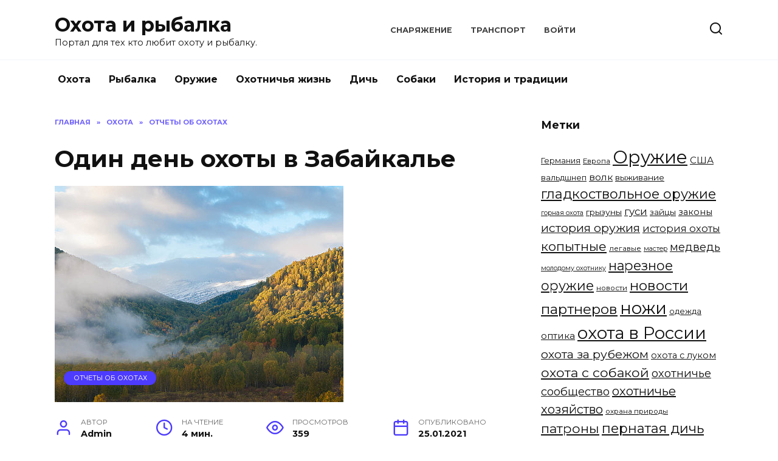

--- FILE ---
content_type: text/html; charset=UTF-8
request_url: https://arthunt.ru/odin-den-ohoty-v-zabaikale/
body_size: 49078
content:
<!doctype html>
<html lang="ru-RU">
<head>
	<meta charset="UTF-8">
	<meta name="viewport" content="width=device-width, initial-scale=1">

	<title>Один день охоты в Забайкалье &#8212; Охота и рыбалка</title>
<link rel='dns-prefetch' href='//fonts.googleapis.com' />
<link rel='dns-prefetch' href='//s.w.org' />
<link rel="alternate" type="application/rss+xml" title="Охота и рыбалка &raquo; Лента комментариев к &laquo;Один день охоты в Забайкалье&raquo;" href="https://arthunt.ru/odin-den-ohoty-v-zabaikale/feed/" />
		<script type="text/javascript">
			window._wpemojiSettings = {"baseUrl":"https:\/\/s.w.org\/images\/core\/emoji\/12.0.0-1\/72x72\/","ext":".png","svgUrl":"https:\/\/s.w.org\/images\/core\/emoji\/12.0.0-1\/svg\/","svgExt":".svg","source":{"concatemoji":"https:\/\/arthunt.ru\/wp-includes\/js\/wp-emoji-release.min.js?ver=5.4.2"}};
			/*! This file is auto-generated */
			!function(e,a,t){var r,n,o,i,p=a.createElement("canvas"),s=p.getContext&&p.getContext("2d");function c(e,t){var a=String.fromCharCode;s.clearRect(0,0,p.width,p.height),s.fillText(a.apply(this,e),0,0);var r=p.toDataURL();return s.clearRect(0,0,p.width,p.height),s.fillText(a.apply(this,t),0,0),r===p.toDataURL()}function l(e){if(!s||!s.fillText)return!1;switch(s.textBaseline="top",s.font="600 32px Arial",e){case"flag":return!c([127987,65039,8205,9895,65039],[127987,65039,8203,9895,65039])&&(!c([55356,56826,55356,56819],[55356,56826,8203,55356,56819])&&!c([55356,57332,56128,56423,56128,56418,56128,56421,56128,56430,56128,56423,56128,56447],[55356,57332,8203,56128,56423,8203,56128,56418,8203,56128,56421,8203,56128,56430,8203,56128,56423,8203,56128,56447]));case"emoji":return!c([55357,56424,55356,57342,8205,55358,56605,8205,55357,56424,55356,57340],[55357,56424,55356,57342,8203,55358,56605,8203,55357,56424,55356,57340])}return!1}function d(e){var t=a.createElement("script");t.src=e,t.defer=t.type="text/javascript",a.getElementsByTagName("head")[0].appendChild(t)}for(i=Array("flag","emoji"),t.supports={everything:!0,everythingExceptFlag:!0},o=0;o<i.length;o++)t.supports[i[o]]=l(i[o]),t.supports.everything=t.supports.everything&&t.supports[i[o]],"flag"!==i[o]&&(t.supports.everythingExceptFlag=t.supports.everythingExceptFlag&&t.supports[i[o]]);t.supports.everythingExceptFlag=t.supports.everythingExceptFlag&&!t.supports.flag,t.DOMReady=!1,t.readyCallback=function(){t.DOMReady=!0},t.supports.everything||(n=function(){t.readyCallback()},a.addEventListener?(a.addEventListener("DOMContentLoaded",n,!1),e.addEventListener("load",n,!1)):(e.attachEvent("onload",n),a.attachEvent("onreadystatechange",function(){"complete"===a.readyState&&t.readyCallback()})),(r=t.source||{}).concatemoji?d(r.concatemoji):r.wpemoji&&r.twemoji&&(d(r.twemoji),d(r.wpemoji)))}(window,document,window._wpemojiSettings);
		</script>
		<style type="text/css">
img.wp-smiley,
img.emoji {
	display: inline !important;
	border: none !important;
	box-shadow: none !important;
	height: 1em !important;
	width: 1em !important;
	margin: 0 .07em !important;
	vertical-align: -0.1em !important;
	background: none !important;
	padding: 0 !important;
}
</style>
	<link rel='stylesheet' id='wp-block-library-css'  href='https://arthunt.ru/wp-includes/css/dist/block-library/style.min.css?ver=5.4.2'  media='all' />
<link rel='stylesheet' id='wp-block-library-theme-css'  href='https://arthunt.ru/wp-includes/css/dist/block-library/theme.min.css?ver=5.4.2'  media='all' />
<link rel='stylesheet' id='google-fonts-css'  href='https://fonts.googleapis.com/css?family=Montserrat%3A400%2C400i%2C700&#038;subset=cyrillic&#038;display=swap&#038;ver=5.4.2'  media='all' />
<link rel='stylesheet' id='reboot-style-css'  href='https://arthunt.ru/wp-content/themes/reboot/assets/css/style.min.css?ver=1.4.3'  media='all' />
<script  src='https://arthunt.ru/wp-includes/js/jquery/jquery.js?ver=1.12.4-wp'></script>
<script  src='https://arthunt.ru/wp-includes/js/jquery/jquery-migrate.min.js?ver=1.4.1'></script>
<link rel='https://api.w.org/' href='https://arthunt.ru/wp-json/' />
<link rel="EditURI" type="application/rsd+xml" title="RSD" href="https://arthunt.ru/xmlrpc.php?rsd" />
<link rel="wlwmanifest" type="application/wlwmanifest+xml" href="https://arthunt.ru/wp-includes/wlwmanifest.xml" /> 
<link rel='prev' title='Охотники просят разрешить охотиться вдоль  береговой линии Северного Ледовитого океана' href='https://arthunt.ru/ohotniki-prosiat-razreshit-ohotitsia-vdol-beregovoi-linii-severnogo-ledovitogo-okeana/' />
<link rel='next' title='О соперничестве леща и плотвы' href='https://arthunt.ru/o-sopernichestve-lesha-i-plotvy/' />
<meta name="generator" content="WordPress 5.4.2" />
<link rel="canonical" href="https://arthunt.ru/odin-den-ohoty-v-zabaikale/" />
<link rel='shortlink' href='https://arthunt.ru/?p=15273' />
<link rel="alternate" type="application/json+oembed" href="https://arthunt.ru/wp-json/oembed/1.0/embed?url=https%3A%2F%2Farthunt.ru%2Fodin-den-ohoty-v-zabaikale%2F" />
<link rel="alternate" type="text/xml+oembed" href="https://arthunt.ru/wp-json/oembed/1.0/embed?url=https%3A%2F%2Farthunt.ru%2Fodin-den-ohoty-v-zabaikale%2F&#038;format=xml" />
<link rel="preload" href="https://arthunt.ru/wp-content/themes/reboot/assets/fonts/wpshop-core.ttf" as="font" crossorigin><link rel="icon" href="https://arthunt.ru/wp-content/uploads/2020/03/cropped-6-32x32.png" sizes="32x32" />
<link rel="icon" href="https://arthunt.ru/wp-content/uploads/2020/03/cropped-6-192x192.png" sizes="192x192" />
<link rel="apple-touch-icon" href="https://arthunt.ru/wp-content/uploads/2020/03/cropped-6-180x180.png" />
<meta name="msapplication-TileImage" content="https://arthunt.ru/wp-content/uploads/2020/03/cropped-6-270x270.png" />
    </head>

<body class="post-template-default single single-post postid-15273 single-format-standard wp-embed-responsive sidebar-right">



<div id="page" class="site">
    <a class="skip-link screen-reader-text" href="#content">Перейти к содержанию</a>

    <div class="search-screen-overlay js-search-screen-overlay"></div>
    <div class="search-screen js-search-screen">
        
<form role="search" method="get" class="search-form" action="https://arthunt.ru/">
    <label>
        <span class="screen-reader-text">Search for:</span>
        <input type="search" class="search-field" placeholder="Поиск..." value="" name="s">
    </label>
    <button type="submit" class="search-submit"></button>
</form>    </div>

    

<header id="masthead" class="site-header full" itemscope itemtype="http://schema.org/WPHeader">
    <div class="site-header-inner fixed">

        <div class="humburger js-humburger"><span></span><span></span><span></span></div>

        
<div class="site-branding">

    <div class="site-branding__body"><div class="site-title"><a href="https://arthunt.ru/">Охота и рыбалка</a></div><p class="site-description">Портал для тех кто любит охоту и рыбалку.</p></div></div><!-- .site-branding --><div class="top-menu"><ul id="top-menu" class="menu"><li id="menu-item-10443" class="menu-item menu-item-type-taxonomy menu-item-object-category menu-item-10443"><a href="https://arthunt.ru/category/equipment/">Снаряжение</a></li>
<li id="menu-item-10444" class="menu-item menu-item-type-taxonomy menu-item-object-category menu-item-10444"><a href="https://arthunt.ru/category/boatengines/">Транспорт</a></li>
<li id="menu-item-9197" class="menu-item menu-item-type-custom menu-item-object-custom menu-item-9197"><a href="/wp-admin/">Войти</a></li>
</ul></div>                <div class="header-search">
                    <span class="search-icon js-search-icon"></span>
                </div>
            
    </div>
</header><!-- #masthead -->


    
    
    <nav id="site-navigation" class="main-navigation fixed">
        <div class="main-navigation-inner full">
            <div class="menu-main-menu-container"><ul id="header_menu" class="menu"><li id="menu-item-10894" class="menu-item menu-item-type-taxonomy menu-item-object-category current-post-ancestor menu-item-10894"><a href="https://arthunt.ru/category/hunting/">Охота</a></li>
<li id="menu-item-10895" class="menu-item menu-item-type-taxonomy menu-item-object-category menu-item-10895"><a href="https://arthunt.ru/category/fishing/">Рыбалка</a></li>
<li id="menu-item-10893" class="menu-item menu-item-type-taxonomy menu-item-object-category menu-item-10893"><a href="https://arthunt.ru/category/weapon/">Оружие</a></li>
<li id="menu-item-11171" class="menu-item menu-item-type-taxonomy menu-item-object-category menu-item-11171"><a href="https://arthunt.ru/category/blogs/">Охотничья жизнь</a></li>
<li id="menu-item-11212" class="menu-item menu-item-type-taxonomy menu-item-object-category menu-item-11212"><a href="https://arthunt.ru/category/dich/">Дичь</a></li>
<li id="menu-item-10896" class="menu-item menu-item-type-taxonomy menu-item-object-category menu-item-10896"><a href="https://arthunt.ru/category/dog/">Собаки</a></li>
<li id="menu-item-11156" class="menu-item menu-item-type-taxonomy menu-item-object-category menu-item-11156"><a href="https://arthunt.ru/category/tradicii/">История и традиции</a></li>
</ul></div>        </div>
    </nav><!-- #site-navigation -->

    

    <div class="mobile-menu-placeholder js-mobile-menu-placeholder"></div>
    
	
    <div id="content" class="site-content fixed">

        
        <div class="site-content-inner">
    
        
        <div id="primary" class="content-area" itemscope itemtype="http://schema.org/Article">
            <main id="main" class="site-main article-card">

                
<article id="post-15273" class="article-post post-15273 post type-post status-publish format-standard has-post-thumbnail  category-reports">

    
        <div class="breadcrumb" itemscope itemtype="http://schema.org/BreadcrumbList"><span class="breadcrumb-item" itemprop="itemListElement" itemscope itemtype="http://schema.org/ListItem"><a href="https://arthunt.ru/" itemprop="item"><span itemprop="name">Главная</span></a><meta itemprop="position" content="0"></span> <span class="breadcrumb-separator">»</span> <span class="breadcrumb-item" itemprop="itemListElement" itemscope itemtype="http://schema.org/ListItem"><a href="https://arthunt.ru/category/hunting/" itemprop="item"><span itemprop="name">Охота</span></a><meta itemprop="position" content="1"></span> <span class="breadcrumb-separator">»</span> <span class="breadcrumb-item" itemprop="itemListElement" itemscope itemtype="http://schema.org/ListItem"><a href="https://arthunt.ru/category/hunting/reports/" itemprop="item"><span itemprop="name">Отчеты об охотах</span></a><meta itemprop="position" content="2"></span></div>
                                <h1 class="entry-title" itemprop="headline">Один день охоты в Забайкалье</h1>
                    
        
                    <div class="entry-image post-card post-card__thumbnail">
                <img width="475" height="356" src="https://arthunt.ru/wp-content/uploads/2021/01/a628beeeb773657cb349aa061b813881.jpg" class="attachment-reboot_standard size-reboot_standard wp-post-image" alt="" itemprop="image" srcset="https://arthunt.ru/wp-content/uploads/2021/01/a628beeeb773657cb349aa061b813881.jpg 475w, https://arthunt.ru/wp-content/uploads/2021/01/a628beeeb773657cb349aa061b813881-300x225.jpg 300w" sizes="(max-width: 475px) 100vw, 475px" />                                    <span class="post-card__category"><a href="https://arthunt.ru/category/hunting/reports/" itemprop="articleSection">Отчеты об охотах</a></span>
                            </div>

        
    
            <div class="entry-meta">
            <span class="entry-author" itemprop="author"><span class="entry-label">Автор</span> Admin</span>            <span class="entry-time"><span class="entry-label">На чтение</span> 4 мин.</span>            <span class="entry-views"><span class="entry-label">Просмотров</span> <span class="js-views-count" data-post_id="15273">359</span></span>            <span class="entry-date"><span class="entry-label">Опубликовано</span> <time itemprop="datePublished" datetime="2021-01-25">25.01.2021</time></span>
                    </div>
    
    
    <div class="entry-content" itemprop="articleBody">
        <p>Четырнадцатого сентября – Семенов день. Время гусям лететь в теплые края, а изюбрям – справлять свадьбы. Командир смилостивился, дал отпуск. Наверное, это самое прекрасное время для охотника, хотя это дело вкуса.</p>
<p style="text-align: center;"><img src="/wp-content/uploads/2021/01/a628beeeb773657cb349aa061b813881.jpg"  /></p>
<p>  																	<span style="color: gray; font-size: 12px;"> 																			</p>
<p>фото: Fotolia.com</p>
<p>  																		</span> 								 							 							   												 						  						 						</p>
<p style="text-align: justify;">В сентябре березы золотые и такие недотроги: при малейшем дуновении ветерка роняют желтые листья, и невольно в душу закрадывается грусть, наверное, грусть о лете, теплых днях, до которых ох как далеко, через морозы, вьюги и разные жизненные неурядицы.</p>
<p style="text-align: justify;">Печальное курлыканье журавлей усиливает чувство грусти, как будто они навсегда покидают родные края.</p>
<p style="text-align: justify;">А кто знает, как сложится их странствие&#8230; У них вон какой длинный путь, как им не посочувствовать?</p>
<p style="text-align: justify;">Зато нет надоедливых комаров и разных кровососов, утренние морозы укротили их жадность. Утренний морозец бодрит тело и душу охотника, хочется побыстрее шагать и обойти все видимые дали с надеждой, что вот там, наверняка, пасутся лоси, изюбри, кабаны, косули.</p>
<p style="text-align: justify;">Спросите: &laquo;А зайцы?&raquo; Да на них забайкальские охотники не обращают внимания, даже не стреляют во время загонной охоты.Они считают: &laquo;Не стоит очинка выделки, да и что там есть, если зайца нашпиговать, то сало можно съесть, а зайца выплюнуть&raquo;.</p>
<p style="text-align: justify;">И вот я в диких лесах Забайкалья, километрах в десяти от бывшего села Лесков, там даже был колхоз имени &laquo;Первого мая&raquo;. Но села уже лет шестьдесят не существует.</p>
<p style="text-align: justify;">Приехали на &laquo;ЛуАЗе&raquo;, умельцы поставили на него движок &laquo;Москвича&raquo;. Получился проходимый, легкий и сильный транспорт. Затаборились в землянке приятеля, возле &laquo;Кабаньих ложков&raquo;. Ложки эти до того крутые, что упаси Бог упасть с вершины, скатишься к подножию. Мне очень захотелось по ним пройтись утром, водоразделом.</p>
<p style="text-align: justify;">Между землянкой и ложками протекает горная речка. Когда стемнело, я возле костра решил проверить берестяную трубу, которая имитирует рев изюбря. Только стихло эхо трубы, как в ложках отозвался изюбрь. Ах как некстати протрубил, надо бы утром, ведь за ночь разберется, в чем дело.</p>
<p style="text-align: justify;">&laquo;Виктор Яковлевич, кого завтра стрелять-то?&raquo;&ndash; спрашиваю власть имущего приятеля.</p>
<p style="text-align: justify;">&laquo;Стреляй изюбря, стреляй гуранов, лицензии есть, мне надо мужиков кормить, им в лесу без мяса как?&raquo; &ndash; ответил Виктор.</p>
<p style="text-align: justify;">Утром перешел речку в резиновых сапогах, переобулся в кроссовки &ndash; и в сопку.</p>
<p style="text-align: justify;">На берегу заметил свежий след изюбря &ndash; значит, приходил проверить, кто посмел приблизиться к Его величеству и гарему. Возле сопки яма с водой, в которой побывал изюбрь, видимо, охлаждался, тонкий ледок разломан, и мелкие осколки свободно плавают.</p>
<p style="text-align: justify;">Пройдя метров двести по водоразделу, решил отдышаться у куртины багульника, за которой открывается чистая сопка. Легкий морозец холодит пальцы рук. Скоро выйдет солнце, но оно мне будет светить в затылок &ndash; это хорошо.</p>
<p style="text-align: justify;">Смотрю на сопку через ветки багульника и вижу двух гуранов в семидесяти метрах. Кладу винтовку на таганки, навожу мушку на лопатки гурана и давлю на спуск. Гуран исчезает, а второй, сделав несколько прыжков в гору, останавливается, видимо, разобраться куда бежать.</p>
<p style="text-align: justify;">Стреляю второго. Он сделал прыжок и через затылок покатился колесом, вижу впервые, когда в колесе рога и копыта. Ему пуля попала в шею, чуть не промазал. Пошел на вершину, мне хотелось осмотреть эти ложки.</p>
<p style="text-align: justify;">То и дело вспугиваю рябчиков. Нашел свежий помет изюбря, еще парит, видимо, ушел от выстрелов. Донесся звук выстрела от товарищей. Это приятель Володя при подходе к сопке на лесной дороге увидел гурана, но промахнулся. Осмотрев &laquo;Кабаньи ложки&raquo;, вернулся к тому месту, где стрелял гуранов. Но их нет. Опираясь на таганки, осторожно стал спускаться с горы.</p>
<p style="text-align: justify;">В сотне метров от того места, где стрелял, обнаружил обоих. У одного были обломаны рога и в области крестца содрана шкура. Это, видимо, тот, который покатился колесом. Выпотрошил и пошел к землянке за товарищами. Они уже пили крепко заваренный и забеленный сливками чай.</p>
<p style="text-align: justify;">После крутых сопок он такой вкусный, жажду утолит и силы восстановит. Володя объяснял Виктору, почему промазал гурана: стрелял с руки, не было времени раздвинуть таганки, с которых он, конечно бы, не промахнулся.</p>
<p style="text-align: justify;">Не скрою, очень не хотелось покидать это красивое место. Буквально у землянки можно было полакомиться гроздьями красной брусники. У лесной дороги на мелких кустиках, словно фиолетовые фонарики, висят переспелые ягоды голубицы, этакие крохотные бочоночки с нектаром.</p>
<p style="text-align: justify;">Словом, рай для охотника, но такой далекий и трудный для постоянного проживания. Но не будем о трудностях.</p>
<p><a href="https://www.ohotniki.ru/hunting/reports/article/2021/01/25/125494-odin-den-ohotyi-v-zabaykale.html">Источник</a></p>
<!-- toc empty -->    </div><!-- .entry-content -->

</article>






    <div class="rating-box">
        <div class="rating-box__header">Оцените статью</div>
		<div class="wp-star-rating js-star-rating star-rating--score-0" data-post-id="15273" data-rating-count="" data-rating-sum="" data-rating-value=""><span class="star-rating-item js-star-rating-item" data-score="1"><svg aria-hidden="true" role="img" xmlns="http://www.w3.org/2000/svg" viewBox="0 0 576 512" class="i-ico"><path fill="currentColor" d="M259.3 17.8L194 150.2 47.9 171.5c-26.2 3.8-36.7 36.1-17.7 54.6l105.7 103-25 145.5c-4.5 26.3 23.2 46 46.4 33.7L288 439.6l130.7 68.7c23.2 12.2 50.9-7.4 46.4-33.7l-25-145.5 105.7-103c19-18.5 8.5-50.8-17.7-54.6L382 150.2 316.7 17.8c-11.7-23.6-45.6-23.9-57.4 0z" class="ico-star"></path></svg></span><span class="star-rating-item js-star-rating-item" data-score="2"><svg aria-hidden="true" role="img" xmlns="http://www.w3.org/2000/svg" viewBox="0 0 576 512" class="i-ico"><path fill="currentColor" d="M259.3 17.8L194 150.2 47.9 171.5c-26.2 3.8-36.7 36.1-17.7 54.6l105.7 103-25 145.5c-4.5 26.3 23.2 46 46.4 33.7L288 439.6l130.7 68.7c23.2 12.2 50.9-7.4 46.4-33.7l-25-145.5 105.7-103c19-18.5 8.5-50.8-17.7-54.6L382 150.2 316.7 17.8c-11.7-23.6-45.6-23.9-57.4 0z" class="ico-star"></path></svg></span><span class="star-rating-item js-star-rating-item" data-score="3"><svg aria-hidden="true" role="img" xmlns="http://www.w3.org/2000/svg" viewBox="0 0 576 512" class="i-ico"><path fill="currentColor" d="M259.3 17.8L194 150.2 47.9 171.5c-26.2 3.8-36.7 36.1-17.7 54.6l105.7 103-25 145.5c-4.5 26.3 23.2 46 46.4 33.7L288 439.6l130.7 68.7c23.2 12.2 50.9-7.4 46.4-33.7l-25-145.5 105.7-103c19-18.5 8.5-50.8-17.7-54.6L382 150.2 316.7 17.8c-11.7-23.6-45.6-23.9-57.4 0z" class="ico-star"></path></svg></span><span class="star-rating-item js-star-rating-item" data-score="4"><svg aria-hidden="true" role="img" xmlns="http://www.w3.org/2000/svg" viewBox="0 0 576 512" class="i-ico"><path fill="currentColor" d="M259.3 17.8L194 150.2 47.9 171.5c-26.2 3.8-36.7 36.1-17.7 54.6l105.7 103-25 145.5c-4.5 26.3 23.2 46 46.4 33.7L288 439.6l130.7 68.7c23.2 12.2 50.9-7.4 46.4-33.7l-25-145.5 105.7-103c19-18.5 8.5-50.8-17.7-54.6L382 150.2 316.7 17.8c-11.7-23.6-45.6-23.9-57.4 0z" class="ico-star"></path></svg></span><span class="star-rating-item js-star-rating-item" data-score="5"><svg aria-hidden="true" role="img" xmlns="http://www.w3.org/2000/svg" viewBox="0 0 576 512" class="i-ico"><path fill="currentColor" d="M259.3 17.8L194 150.2 47.9 171.5c-26.2 3.8-36.7 36.1-17.7 54.6l105.7 103-25 145.5c-4.5 26.3 23.2 46 46.4 33.7L288 439.6l130.7 68.7c23.2 12.2 50.9-7.4 46.4-33.7l-25-145.5 105.7-103c19-18.5 8.5-50.8-17.7-54.6L382 150.2 316.7 17.8c-11.7-23.6-45.6-23.9-57.4 0z" class="ico-star"></path></svg></span></div>    </div>


    <div class="entry-social">
		
        		<div class="social-buttons"><span class="social-button social-button--vkontakte" data-social="vkontakte" data-image="https://arthunt.ru/wp-content/uploads/2021/01/a628beeeb773657cb349aa061b813881-150x150.jpg"></span><span class="social-button social-button--facebook" data-social="facebook"></span><span class="social-button social-button--telegram" data-social="telegram"></span><span class="social-button social-button--odnoklassniki" data-social="odnoklassniki"></span><span class="social-button social-button--twitter" data-social="twitter"></span><span class="social-button social-button--sms" data-social="sms"></span><span class="social-button social-button--whatsapp" data-social="whatsapp"></span></div>            </div>





<meta itemscope itemprop="mainEntityOfPage" itemType="https://schema.org/WebPage" itemid="https://arthunt.ru/odin-den-ohoty-v-zabaikale/" content="Один день охоты в Забайкалье">
    <meta itemprop="dateModified" content="2021-01-25">
<div itemprop="publisher" itemscope itemtype="https://schema.org/Organization" style="display: none;"><meta itemprop="name" content="Охота и рыбалка"><meta itemprop="telephone" content="Охота и рыбалка"><meta itemprop="address" content="https://arthunt.ru"></div>
<div id="comments" class="comments-area">

    	<div id="respond" class="comment-respond">
		<div id="reply-title" class="comment-reply-title">Добавить комментарий <small><a rel="nofollow" id="cancel-comment-reply-link" href="/odin-den-ohoty-v-zabaikale/#respond" style="display:none;">Отменить ответ</a></small></div><form action="https://arthunt.ru/wp-comments-post.php" method="post" id="commentform" class="comment-form" novalidate><p class="comment-form-author"><label class="screen-reader-text" for="author">Имя <span class="required">*</span></label> <input id="author" name="author" type="text" value="" size="30" maxlength="245"  required='required' placeholder="Имя" /></p>
<p class="comment-form-email"><label class="screen-reader-text" for="email">Email <span class="required">*</span></label> <input id="email" name="email" type="email" value="" size="30" maxlength="100"  required='required' placeholder="Email" /></p>
<p class="comment-form-url"><label class="screen-reader-text" for="url">Сайт</label> <input id="url" name="url" type="url" value="" size="30" maxlength="200" placeholder="Сайт" /></p>
<p class="comment-form-comment"><label class="screen-reader-text" for="comment">Комментарий</label> <textarea id="comment" name="comment" cols="45" rows="8" maxlength="65525" required="required" placeholder="Комментарий" ></textarea></p><p class="comment-form-cookies-consent"><input id="wp-comment-cookies-consent" name="wp-comment-cookies-consent" type="checkbox" value="yes" /> <label for="wp-comment-cookies-consent">Сохранить моё имя, email и адрес сайта в этом браузере для последующих моих комментариев.</label></p>
<p class="form-submit"><input name="submit" type="submit" id="submit" class="submit" value="Отправить комментарий" /> <input type='hidden' name='comment_post_ID' value='15273' id='comment_post_ID' />
<input type='hidden' name='comment_parent' id='comment_parent' value='0' />
</p></form>	</div><!-- #respond -->
	

    
</div><!-- #comments -->

            </main><!-- #main -->
        </div><!-- #primary -->

        
<aside id="secondary" class="widget-area" itemscope itemtype="http://schema.org/WPSideBar">
    <div class="sticky-sidebar js-sticky-sidebar">

        
        <div id="tag_cloud-6" class="widget widget_tag_cloud"><div class="widget-header">Метки</div><div class="tagcloud"><a href="https://arthunt.ru/tag/%d0%b3%d0%b5%d1%80%d0%bc%d0%b0%d0%bd%d0%b8%d1%8f/" class="tag-cloud-link tag-link-339 tag-link-position-1" style="font-size: 9.6935483870968pt;" aria-label="Германия (6 элементов)">Германия</a>
<a href="https://arthunt.ru/tag/%d0%b5%d0%b2%d1%80%d0%be%d0%bf%d0%b0/" class="tag-cloud-link tag-link-388 tag-link-position-2" style="font-size: 8.9032258064516pt;" aria-label="Европа (5 элементов)">Европа</a>
<a href="https://arthunt.ru/tag/%d0%be%d1%80%d1%83%d0%b6%d0%b8%d0%b5/" class="tag-cloud-link tag-link-71 tag-link-position-3" style="font-size: 22pt;" aria-label="Оружие (86 элементов)">Оружие</a>
<a href="https://arthunt.ru/tag/%d1%81%d1%88%d0%b0/" class="tag-cloud-link tag-link-286 tag-link-position-4" style="font-size: 11.387096774194pt;" aria-label="США (9 элементов)">США</a>
<a href="https://arthunt.ru/tag/%d0%b2%d0%b0%d0%bb%d1%8c%d0%b4%d1%88%d0%bd%d0%b5%d0%bf/" class="tag-cloud-link tag-link-367 tag-link-position-5" style="font-size: 9.6935483870968pt;" aria-label="вальдшнеп (6 элементов)">вальдшнеп</a>
<a href="https://arthunt.ru/tag/%d0%b2%d0%be%d0%bb%d0%ba/" class="tag-cloud-link tag-link-325 tag-link-position-6" style="font-size: 11.838709677419pt;" aria-label="волк (10 элементов)">волк</a>
<a href="https://arthunt.ru/tag/%d0%b2%d1%8b%d0%b6%d0%b8%d0%b2%d0%b0%d0%bd%d0%b8%d0%b5/" class="tag-cloud-link tag-link-184 tag-link-position-7" style="font-size: 10.258064516129pt;" aria-label="выживание (7 элементов)">выживание</a>
<a href="https://arthunt.ru/tag/%d0%b3%d0%bb%d0%b0%d0%b4%d0%ba%d0%be%d1%81%d1%82%d0%b2%d0%be%d0%bb%d1%8c%d0%bd%d0%be%d0%b5-%d0%be%d1%80%d1%83%d0%b6%d0%b8%d0%b5/" class="tag-cloud-link tag-link-277 tag-link-position-8" style="font-size: 16.467741935484pt;" aria-label="гладкоствольное оружие (27 элементов)">гладкоствольное оружие</a>
<a href="https://arthunt.ru/tag/%d0%b3%d0%be%d1%80%d0%bd%d0%b0%d1%8f-%d0%be%d1%85%d0%be%d1%82%d0%b0/" class="tag-cloud-link tag-link-377 tag-link-position-9" style="font-size: 8pt;" aria-label="горная охота (4 элемента)">горная охота</a>
<a href="https://arthunt.ru/tag/%d0%b3%d1%80%d1%8b%d0%b7%d1%83%d0%bd%d1%8b/" class="tag-cloud-link tag-link-326 tag-link-position-10" style="font-size: 10.258064516129pt;" aria-label="грызуны (7 элементов)">грызуны</a>
<a href="https://arthunt.ru/tag/%d0%b3%d1%83%d1%81%d0%b8/" class="tag-cloud-link tag-link-344 tag-link-position-11" style="font-size: 12.629032258065pt;" aria-label="гуси (12 элементов)">гуси</a>
<a href="https://arthunt.ru/tag/%d0%b7%d0%b0%d0%b9%d1%86%d1%8b/" class="tag-cloud-link tag-link-357 tag-link-position-12" style="font-size: 10.258064516129pt;" aria-label="зайцы (7 элементов)">зайцы</a>
<a href="https://arthunt.ru/tag/%d0%b7%d0%b0%d0%ba%d0%be%d0%bd%d1%8b/" class="tag-cloud-link tag-link-346 tag-link-position-13" style="font-size: 10.822580645161pt;" aria-label="законы (8 элементов)">законы</a>
<a href="https://arthunt.ru/tag/%d0%b8%d1%81%d1%82%d0%be%d1%80%d0%b8%d1%8f-%d0%be%d1%80%d1%83%d0%b6%d0%b8%d1%8f/" class="tag-cloud-link tag-link-281 tag-link-position-14" style="font-size: 14.548387096774pt;" aria-label="история оружия (18 элементов)">история оружия</a>
<a href="https://arthunt.ru/tag/%d0%b8%d1%81%d1%82%d0%be%d1%80%d0%b8%d1%8f-%d0%be%d1%85%d0%be%d1%82%d1%8b/" class="tag-cloud-link tag-link-319 tag-link-position-15" style="font-size: 12.290322580645pt;" aria-label="история охоты (11 элементов)">история охоты</a>
<a href="https://arthunt.ru/tag/%d0%ba%d0%be%d0%bf%d1%8b%d1%82%d0%bd%d1%8b%d0%b5/" class="tag-cloud-link tag-link-302 tag-link-position-16" style="font-size: 15.677419354839pt;" aria-label="копытные (23 элемента)">копытные</a>
<a href="https://arthunt.ru/tag/%d0%bb%d0%b5%d0%b3%d0%b0%d0%b2%d1%8b%d0%b5/" class="tag-cloud-link tag-link-371 tag-link-position-17" style="font-size: 8.9032258064516pt;" aria-label="легавые (5 элементов)">легавые</a>
<a href="https://arthunt.ru/tag/%d0%bc%d0%b0%d1%81%d1%82%d0%b5%d1%80/" class="tag-cloud-link tag-link-352 tag-link-position-18" style="font-size: 8pt;" aria-label="мастер (4 элемента)">мастер</a>
<a href="https://arthunt.ru/tag/%d0%bc%d0%b5%d0%b4%d0%b2%d0%b5%d0%b4%d1%8c/" class="tag-cloud-link tag-link-308 tag-link-position-19" style="font-size: 13.645161290323pt;" aria-label="медведь (15 элементов)">медведь</a>
<a href="https://arthunt.ru/tag/%d0%bc%d0%be%d0%bb%d0%be%d0%b4%d0%be%d0%bc%d1%83-%d0%be%d1%85%d0%be%d1%82%d0%bd%d0%b8%d0%ba%d1%83/" class="tag-cloud-link tag-link-378 tag-link-position-20" style="font-size: 8pt;" aria-label="молодому охотнику (4 элемента)">молодому охотнику</a>
<a href="https://arthunt.ru/tag/%d0%bd%d0%b0%d1%80%d0%b5%d0%b7%d0%bd%d0%be%d0%b5-%d0%be%d1%80%d1%83%d0%b6%d0%b8%d0%b5/" class="tag-cloud-link tag-link-287 tag-link-position-21" style="font-size: 16.241935483871pt;" aria-label="нарезное оружие (26 элементов)">нарезное оружие</a>
<a href="https://arthunt.ru/tag/%d0%bd%d0%be%d0%b2%d0%be%d1%81%d1%82%d0%b8/" class="tag-cloud-link tag-link-310 tag-link-position-22" style="font-size: 8.9032258064516pt;" aria-label="новости (5 элементов)">новости</a>
<a href="https://arthunt.ru/tag/%d0%bd%d0%be%d0%b2%d0%be%d1%81%d1%82%d0%b8-%d0%bf%d0%b0%d1%80%d1%82%d0%bd%d0%b5%d1%80%d0%be%d0%b2/" class="tag-cloud-link tag-link-309 tag-link-position-23" style="font-size: 17.258064516129pt;" aria-label="новости партнеров (32 элемента)">новости партнеров</a>
<a href="https://arthunt.ru/tag/%d0%bd%d0%be%d0%b6%d0%b8/" class="tag-cloud-link tag-link-334 tag-link-position-24" style="font-size: 20.645161290323pt;" aria-label="ножи (65 элементов)">ножи</a>
<a href="https://arthunt.ru/tag/%d0%be%d0%b4%d0%b5%d0%b6%d0%b4%d0%b0/" class="tag-cloud-link tag-link-300 tag-link-position-25" style="font-size: 9.6935483870968pt;" aria-label="одежда (6 элементов)">одежда</a>
<a href="https://arthunt.ru/tag/%d0%be%d0%bf%d1%82%d0%b8%d0%ba%d0%b0/" class="tag-cloud-link tag-link-294 tag-link-position-26" style="font-size: 11.387096774194pt;" aria-label="оптика (9 элементов)">оптика</a>
<a href="https://arthunt.ru/tag/%d0%be%d1%85%d0%be%d1%82%d0%b0-%d0%b2-%d1%80%d0%be%d1%81%d1%81%d0%b8%d0%b8/" class="tag-cloud-link tag-link-297 tag-link-position-27" style="font-size: 20.870967741935pt;" aria-label="охота в России (68 элементов)">охота в России</a>
<a href="https://arthunt.ru/tag/%d0%be%d1%85%d0%be%d1%82%d0%b0-%d0%b7%d0%b0-%d1%80%d1%83%d0%b1%d0%b5%d0%b6%d0%be%d0%bc/" class="tag-cloud-link tag-link-282 tag-link-position-28" style="font-size: 14.548387096774pt;" aria-label="охота за рубежом (18 элементов)">охота за рубежом</a>
<a href="https://arthunt.ru/tag/%d0%be%d1%85%d0%be%d1%82%d0%b0-%d1%81-%d0%bb%d1%83%d0%ba%d0%be%d0%bc/" class="tag-cloud-link tag-link-335 tag-link-position-29" style="font-size: 10.822580645161pt;" aria-label="охота с луком (8 элементов)">охота с луком</a>
<a href="https://arthunt.ru/tag/%d0%be%d1%85%d0%be%d1%82%d0%b0-%d1%81-%d1%81%d0%be%d0%b1%d0%b0%d0%ba%d0%be%d0%b9/" class="tag-cloud-link tag-link-329 tag-link-position-30" style="font-size: 15.903225806452pt;" aria-label="охота с собакой (24 элемента)">охота с собакой</a>
<a href="https://arthunt.ru/tag/%d0%be%d1%85%d0%be%d1%82%d0%bd%d0%b8%d1%87%d1%8c%d0%b5-%d1%81%d0%be%d0%be%d0%b1%d1%89%d0%b5%d1%81%d1%82%d0%b2%d0%be/" class="tag-cloud-link tag-link-305 tag-link-position-31" style="font-size: 13.645161290323pt;" aria-label="охотничье сообщество (15 элементов)">охотничье сообщество</a>
<a href="https://arthunt.ru/tag/%d0%be%d1%85%d0%be%d1%82%d0%bd%d0%b8%d1%87%d1%8c%d0%b5-%d1%85%d0%be%d0%b7%d1%8f%d0%b9%d1%81%d1%82%d0%b2%d0%be/" class="tag-cloud-link tag-link-284 tag-link-position-32" style="font-size: 15pt;" aria-label="охотничье хозяйство (20 элементов)">охотничье хозяйство</a>
<a href="https://arthunt.ru/tag/%d0%be%d1%85%d1%80%d0%b0%d0%bd%d0%b0-%d0%bf%d1%80%d0%b8%d1%80%d0%be%d0%b4%d1%8b/" class="tag-cloud-link tag-link-347 tag-link-position-33" style="font-size: 8.9032258064516pt;" aria-label="охрана природы (5 элементов)">охрана природы</a>
<a href="https://arthunt.ru/tag/%d0%bf%d0%b0%d1%82%d1%80%d0%be%d0%bd%d1%8b/" class="tag-cloud-link tag-link-278 tag-link-position-34" style="font-size: 16.016129032258pt;" aria-label="патроны (25 элементов)">патроны</a>
<a href="https://arthunt.ru/tag/%d0%bf%d0%b5%d1%80%d0%bd%d0%b0%d1%82%d0%b0%d1%8f-%d0%b4%d0%b8%d1%87%d1%8c/" class="tag-cloud-link tag-link-314 tag-link-position-35" style="font-size: 16.467741935484pt;" aria-label="пернатая дичь (27 элементов)">пернатая дичь</a>
<a href="https://arthunt.ru/tag/%d0%bf%d1%80%d0%be%d0%bc%d1%8b%d1%81%d0%b5%d0%bb/" class="tag-cloud-link tag-link-353 tag-link-position-36" style="font-size: 8.9032258064516pt;" aria-label="промысел (5 элементов)">промысел</a>
<a href="https://arthunt.ru/tag/%d1%80%d0%b5%d1%82%d1%80%d0%b8%d0%b2%d0%b5%d1%80/" class="tag-cloud-link tag-link-386 tag-link-position-37" style="font-size: 8pt;" aria-label="ретривер (4 элемента)">ретривер</a>
<a href="https://arthunt.ru/tag/%d1%81%d0%b5%d0%b2%d0%b5%d1%80%d0%bd%d1%8b%d0%b9-%d0%be%d0%bb%d0%b5%d0%bd%d1%8c/" class="tag-cloud-link tag-link-424 tag-link-position-38" style="font-size: 8.9032258064516pt;" aria-label="северный олень (5 элементов)">северный олень</a>
<a href="https://arthunt.ru/tag/%d1%81%d0%bd%d0%b0%d1%80%d1%8f%d0%b6%d0%b5%d0%bd%d0%b8%d0%b5/" class="tag-cloud-link tag-link-299 tag-link-position-39" style="font-size: 16.241935483871pt;" aria-label="снаряжение (26 элементов)">снаряжение</a>
<a href="https://arthunt.ru/tag/%d1%81%d1%82%d1%80%d0%b5%d0%bb%d1%8c%d0%b1%d0%b0/" class="tag-cloud-link tag-link-336 tag-link-position-40" style="font-size: 12.629032258065pt;" aria-label="стрельба (12 элементов)">стрельба</a>
<a href="https://arthunt.ru/tag/%d1%81%d1%83%d1%80%d0%be%d0%ba/" class="tag-cloud-link tag-link-328 tag-link-position-41" style="font-size: 8pt;" aria-label="сурок (4 элемента)">сурок</a>
<a href="https://arthunt.ru/tag/%d1%82%d0%b5%d1%81%d1%82/" class="tag-cloud-link tag-link-312 tag-link-position-42" style="font-size: 10.822580645161pt;" aria-label="тест (8 элементов)">тест</a>
<a href="https://arthunt.ru/tag/%d1%82%d1%80%d0%b0%d0%bd%d1%81%d0%bf%d0%be%d1%80%d1%82/" class="tag-cloud-link tag-link-359 tag-link-position-43" style="font-size: 10.258064516129pt;" aria-label="транспорт (7 элементов)">транспорт</a>
<a href="https://arthunt.ru/tag/%d1%83%d1%82%d0%ba%d0%b8/" class="tag-cloud-link tag-link-345 tag-link-position-44" style="font-size: 8.9032258064516pt;" aria-label="утки (5 элементов)">утки</a>
<a href="https://arthunt.ru/tag/%d1%85%d0%b8%d1%89%d0%bd%d0%b8%d0%ba%d0%b8/" class="tag-cloud-link tag-link-307 tag-link-position-45" style="font-size: 16.91935483871pt;" aria-label="хищники (30 элементов)">хищники</a></div>
</div>
        
    </div>
</aside><!-- #secondary -->

    
                    <div id="related-posts" class="related-posts fixed"><div class="related-posts__header">Вам также может понравиться</div><div class="post-cards post-cards--vertical">
<div class="post-card post-card--related">
    <div class="post-card__thumbnail"><a href="https://arthunt.ru/losinaia-lotereia-ydachi/"><img width="335" height="220" src="https://arthunt.ru/wp-content/uploads/2022/02/a63a30ed912c944c643c8c366337eb0a-335x220.jpg" class="attachment-reboot_small size-reboot_small wp-post-image" alt="" /></a></div><div class="post-card__title"><a href="https://arthunt.ru/losinaia-lotereia-ydachi/">Лосиная лотерея удачи</a></div><div class="post-card__description">Не люблю я азартные игры&#8230; Потому что фортуна</div><div class="post-card__meta"><span class="post-card__comments">0</span><span class="post-card__views">437</span></div>
</div>

<div class="post-card post-card--related">
    <div class="post-card__thumbnail"><a href="https://arthunt.ru/dvoinoi-trofei/"><img width="335" height="220" src="https://arthunt.ru/wp-content/uploads/2022/02/331d60456d4de05b540f663eb575a1c7-335x220.jpg" class="attachment-reboot_small size-reboot_small wp-post-image" alt="" /></a></div><div class="post-card__title"><a href="https://arthunt.ru/dvoinoi-trofei/">Двойной трофей</a></div><div class="post-card__description">Давно эта история произошла, и было мне тогда всего</div><div class="post-card__meta"><span class="post-card__comments">0</span><span class="post-card__views">354</span></div>
</div>

<div class="post-card post-card--related">
    <div class="post-card__thumbnail"><a href="https://arthunt.ru/verhom-na-kabane/"><img width="335" height="220" src="https://arthunt.ru/wp-content/uploads/2022/02/d40296fefc759971468f02851ae24a54-335x220.jpg" class="attachment-reboot_small size-reboot_small wp-post-image" alt="" /></a></div><div class="post-card__title"><a href="https://arthunt.ru/verhom-na-kabane/">Верхом на кабане</a></div><div class="post-card__description">Дикие кабаны стали появляться в приграничных районах</div><div class="post-card__meta"><span class="post-card__comments">0</span><span class="post-card__views">396</span></div>
</div>

<div class="post-card post-card--related">
    <div class="post-card__thumbnail"><a href="https://arthunt.ru/y-samogo-moria/"><img width="335" height="220" src="https://arthunt.ru/wp-content/uploads/2022/02/77d6b7a13ac95d379d0b5759c4ef5ff2-335x220.jpg" class="attachment-reboot_small size-reboot_small wp-post-image" alt="" /></a></div><div class="post-card__title"><a href="https://arthunt.ru/y-samogo-moria/">У самого моря</a></div><div class="post-card__description">Как-то в конце октября мой коллега Володя Лебедев говорит</div><div class="post-card__meta"><span class="post-card__comments">0</span><span class="post-card__views">363</span></div>
</div>

<div class="post-card post-card--related">
    <div class="post-card__thumbnail"><a href="https://arthunt.ru/los-v-konverte/"><img width="335" height="220" src="https://arthunt.ru/wp-content/uploads/2022/02/73adac171cf635dfc1f680a190828d71-335x220.jpg" class="attachment-reboot_small size-reboot_small wp-post-image" alt="" /></a></div><div class="post-card__title"><a href="https://arthunt.ru/los-v-konverte/">Лось в конверте</a></div><div class="post-card__description">В один из выходных дней сажусь на снегоход и выезжаю</div><div class="post-card__meta"><span class="post-card__comments">0</span><span class="post-card__views">358</span></div>
</div>

<div class="post-card post-card--related">
    <div class="post-card__thumbnail"><a href="https://arthunt.ru/cosedi/"><img width="335" height="220" src="https://arthunt.ru/wp-content/uploads/2022/01/c7baa67cd200c0ecdeea1f04b8dfc2c5-335x220.jpg" class="attachment-reboot_small size-reboot_small wp-post-image" alt="" /></a></div><div class="post-card__title"><a href="https://arthunt.ru/cosedi/">Cоседи</a></div><div class="post-card__description">Забрасывались, как и в прошлые годы, с опозданием.</div><div class="post-card__meta"><span class="post-card__comments">0</span><span class="post-card__views">388</span></div>
</div>

<div class="post-card post-card--related">
    <div class="post-card__thumbnail"><a href="https://arthunt.ru/shatyrskie-ohoty-vspominautsia-dolgo/"><img width="335" height="220" src="https://arthunt.ru/wp-content/uploads/2022/01/180dfba3f03a41fd3a845fd9aa02876a-335x220.jpg" class="attachment-reboot_small size-reboot_small wp-post-image" alt="" /></a></div><div class="post-card__title"><a href="https://arthunt.ru/shatyrskie-ohoty-vspominautsia-dolgo/">Шатурские охоты вспоминаются долго</a></div><div class="post-card__description">Объявление даты открытия утиной охоты ни для кого сюрпризом</div><div class="post-card__meta"><span class="post-card__comments">0</span><span class="post-card__views">365</span></div>
</div>

<div class="post-card post-card--related">
    <div class="post-card__thumbnail"><a href="https://arthunt.ru/ledianoi-perehod/"><img width="335" height="220" src="https://arthunt.ru/wp-content/uploads/2022/01/f68dd71e9a79e16e79479d19dc5be192-335x220.jpg" class="attachment-reboot_small size-reboot_small wp-post-image" alt="" /></a></div><div class="post-card__title"><a href="https://arthunt.ru/ledianoi-perehod/">Ледяной переход</a></div><div class="post-card__description">Застал меня в отдаленном болоте осенью длительный южный циклон.</div><div class="post-card__meta"><span class="post-card__comments">0</span><span class="post-card__views">414</span></div>
</div>
</div></div>            

    </div><!--.site-content-inner-->

    
</div><!--.site-content-->

    
    


<div class="site-footer-container ">

    

    <div class="footer-navigation fixed" itemscope itemtype="http://schema.org/SiteNavigationElement">
        <div class="main-navigation-inner full">
            <div class="menu-footer-menu-container"><ul id="footer_menu" class="menu"><li id="menu-item-39" class="menu-item menu-item-type-post_type menu-item-object-page menu-item-39"><a href="https://arthunt.ru/about/">О сайте</a></li>
<li id="menu-item-40" class="menu-item menu-item-type-post_type menu-item-object-page menu-item-home menu-item-40"><a href="https://arthunt.ru/home/">Главная</a></li>
</ul></div>        </div>
    </div><!--footer-navigation-->


    <footer id="colophon" class="site-footer site-footer--style-gray full">
        <div class="site-footer-inner fixed">

            
            
<div class="footer-bottom">
    <div class="footer-info">
        © 2026 Охота и рыбалка    </div>

    </div>
        </div>
    </footer><!--.site-footer-->
</div>


            <button type="button" class="scrolltop js-scrolltop"></button>
    
</div><!-- #page -->

 <!-- Yandex.Metrika counter -->
<script type="text/javascript" >
   (function(m,e,t,r,i,k,a){m[i]=m[i]||function(){(m[i].a=m[i].a||[]).push(arguments)};
   m[i].l=1*new Date();k=e.createElement(t),a=e.getElementsByTagName(t)[0],k.async=1,k.src=r,a.parentNode.insertBefore(k,a)})
   (window, document, "script", "https://mc.yandex.ru/metrika/tag.js", "ym");

   ym(68094265, "init", {
        clickmap:true,
        trackLinks:true,
        accurateTrackBounce:true,
        webvisor:true,
        ecommerce:"dataLayer"
   });
</script>
<noscript><div><img src="https://mc.yandex.ru/watch/68094265" style="position:absolute; left:-9999px;" alt="" /></div></noscript>
<!-- /Yandex.Metrika counter --> <script type='text/javascript'>
/* <![CDATA[ */
var settings_array = {"rating_text_average":"\u0441\u0440\u0435\u0434\u043d\u0435\u0435","rating_text_from":"\u0438\u0437","lightbox_display":"1","sidebar_fixed":"1"};
var wps_ajax = {"url":"https:\/\/arthunt.ru\/wp-admin\/admin-ajax.php","nonce":"c916bfd74c"};
/* ]]> */
</script>
<script  src='https://arthunt.ru/wp-content/themes/reboot/assets/js/scripts.min.js?ver=1.4.3'></script>
<script  src='https://arthunt.ru/wp-includes/js/comment-reply.min.js?ver=5.4.2'></script>
<script  src='https://arthunt.ru/wp-includes/js/wp-embed.min.js?ver=5.4.2'></script>



</body>
</html>
